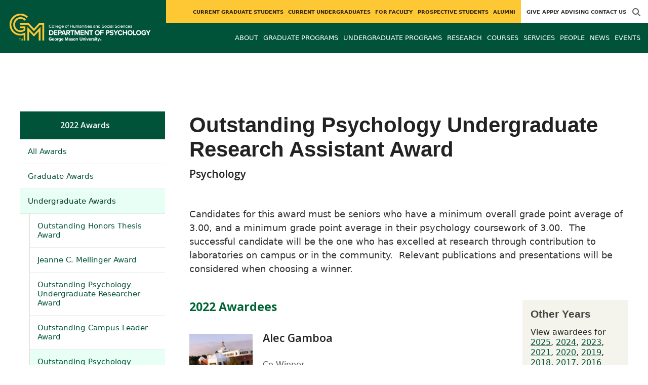

--- FILE ---
content_type: text/html; charset=utf-8
request_url: https://psychology.gmu.edu/awards/440?year=2022
body_size: 9459
content:
<!DOCTYPE HTML>
<html lang="en">
<head>

  <!--[if lt IE 10]>
  <script src="/assets/html5shiv-printshiv-1d0fe84e9c400d25226fbb100dfc491729804bad9d227815791397a772a6ccdc.js" asynch="true"></script>
  <![endif]-->
  <meta charset="utf-8" />
  <meta http-equiv="X-UA-Compatible" content="IE=edge">
  <!-- <meta http-equiv="X-UA-Compatible" content="IE=edge,chrome=1"> -->
  <meta name="viewport" content="width=device-width,initial-scale=1" />
  


  <link rel="apple-touch-icon" sizes="180x180" href="/apple-touch-icon.png">
  <link rel="icon" type="image/png" sizes="32x32" href="/favicon-32x32.png">
  <link rel="icon" type="image/png" sizes="16x16" href="/favicon-16x16.png">
  <meta name="msapplication-TileColor" content="#da532c">
  <meta name="theme-color" content="#ffffff">


  <!-- *** WEB FONTS *** -->
  <!--[if IE]>
  <link rel='preload' href='https://fonts.googleapis.com/css?family=Istok+Web' rel='stylesheet' as='font'>
  <link rel='preload' href='https://fonts.googleapis.com/css?family=Istok+Web:400italic' rel='stylesheet' as='font'>
  <link rel='preload' href='https://fonts.googleapis.com/css?family=Istok+Web:700' rel='stylesheet' as='font'>
  <link rel='preload' href='https://fonts.googleapis.com/css?family=Istok+Web:700italic' rel='stylesheet' as='font'>
  <![endif]-->

  <link rel="stylesheet" href="/assets/mason2024/application-5f815ddbcc0716290499bb761fe6f7fe8efa809306339fb85d5695ce74b0b19d.css" media="all" />
  <script type="importmap" data-turbo-track="reload">{
  "imports": {
    "application": "/assets/application-4b34addc893d2010defe97321368b6659ffb56145f2829c2b2c4cb0f5eaca21b.js",
    "@hotwired/turbo-rails": "/assets/turbo.min-41b4e28a9fe07bbbf2274d0ba9af26a87ff21f4fdb54a7978df9a6320decb39a.js",
    "@hotwired/stimulus": "/assets/stimulus.min-db071f6abc13bd6dcc6bb5e9ef6cb5b8ac23c9428c059f7e8d602325937dde40.js",
    "@hotwired/stimulus-loading": "/assets/stimulus-loading-9baa52ea3b2eb0f7e14ff9ae46eab356ff4331366fa1dbfe77cc1993bffd48e6.js",
    "bootstrap": "/assets/bootstrap.min-4a21b50fd84e03268f98bedab3c4e191c11e768f52d5eef40e5f824a6564bb19.js",
    "@popperjs/core": "/assets/popper-ad8a553b382f4f6b0a772106f9f399ebcf6cab360d1d8349ee26deeb79b88345.js",
    "admin_application": "/assets/admin_application-aef29384a4a8382c45f792034305dfea7e80546eb0e250a4390bd634185e7b90.js",
    "front_application": "/assets/front_application-0a3ee4b5236c03ebcc2385e290e93e87e17fd1cf486bcb6677b07b9297365fd4.js",
    "clipboard": "/assets/clipboard-12b5490ae96a15145495b9f677e20b8ad098476b49ac1a63582266879a0156e7.js",
    "controllers/application": "/assets/controllers/application-48e8b4d3dfcce7f7f8225f64dfd4717ff1874643325602d9eed09ad17b95cb76.js",
    "controllers/hello_controller": "/assets/controllers/hello_controller-5e545fa92cdc41ea2e6870cfbea018726fae4680ea0a8820832957dbdd46d65f.js",
    "controllers": "/assets/controllers/index-d3bed66b3a37b8fb69ca3314e202b85db13e3b837c8fb5657366f5aadec7c851.js",
    "controllers/search_form_controller": "/assets/controllers/search_form_controller-c1693f6957fe2a29d80628f0d4922eaa4a3043fda6921dc07ca2c1cbd8f0c87a.js",
    "controllers/submit_form_controller": "/assets/controllers/submit_form_controller-c7019c38316d3552c4c3f945bc52decc0b23d701d273cc673dc0c7b7945fe64d.js",
    "controllers/tinymce_controller": "/assets/controllers/tinymce_controller-aaad6dd41a32ba286cfeceb59ca8633f55f4cf7e72d3b43716c80405b33de93b.js"
  }
}</script>
<link rel="modulepreload" href="/assets/application-4b34addc893d2010defe97321368b6659ffb56145f2829c2b2c4cb0f5eaca21b.js">
<link rel="modulepreload" href="/assets/turbo.min-41b4e28a9fe07bbbf2274d0ba9af26a87ff21f4fdb54a7978df9a6320decb39a.js">
<link rel="modulepreload" href="/assets/stimulus.min-db071f6abc13bd6dcc6bb5e9ef6cb5b8ac23c9428c059f7e8d602325937dde40.js">
<link rel="modulepreload" href="/assets/stimulus-loading-9baa52ea3b2eb0f7e14ff9ae46eab356ff4331366fa1dbfe77cc1993bffd48e6.js">
<link rel="modulepreload" href="/assets/bootstrap.min-4a21b50fd84e03268f98bedab3c4e191c11e768f52d5eef40e5f824a6564bb19.js">
<link rel="modulepreload" href="/assets/popper-ad8a553b382f4f6b0a772106f9f399ebcf6cab360d1d8349ee26deeb79b88345.js">
<script src="/assets/es-module-shims.min-f39ec8b2348eca992283040893961fcedcce46c585c1c0071b7ee0f32dd56922.js" async="async" data-turbo-track="reload"></script>
<script type="module">import "application"</script>
  <script type="module">import "front_application"</script>

  <link rel="stylesheet" href="https://cdnjs.cloudflare.com/ajax/libs/OwlCarousel2/2.3.4/assets/owl.carousel.css" integrity="sha512-UTNP5BXLIptsaj5WdKFrkFov94lDx+eBvbKyoe1YAfjeRPC+gT5kyZ10kOHCfNZqEui1sxmqvodNUx3KbuYI/A==" crossorigin="anonymous" referrerpolicy="no-referrer" />

  <script defer src="https://cdnjs.cloudflare.com/ajax/libs/OwlCarousel2/2.3.4/owl.carousel.min.js" integrity="sha512-bPs7Ae6pVvhOSiIcyUClR7/q2OAsRiovw4vAkX+zJbw3ShAeeqezq50RIIcIURq7Oa20rW2n2q+fyXBNcU9lrw==" crossorigin="anonymous" referrerpolicy="no-referrer"></script>

    <!--Make sure this links to analytics-->
        <!-- Google Tag Manager GA4 -->
        <script>(function(w,d,s,l,i){w[l]=w[l]||[];w[l].push({'gtm.start':
                  new Date().getTime(),event:'gtm.js'});var f=d.getElementsByTagName(s)[0],
          j=d.createElement(s),dl=l!='dataLayer'?'&l='+l:'';j.async=true;j.src=
          'https://www.googletagmanager.com/gtm.js?id='+i+dl;f.parentNode.insertBefore(j,f);
        })(window,document,'script','dataLayer','GTM-WXRLM3Q');</script>
        <!-- End Google Tag Manager -->

  <title>Psychology | Outstanding Psychology Undergraduate...</title>
    <link href="https://psychology.gmu.edu/awards/440?year=2022" rel="canonical" />
  <link rel="alternate" type="application/atom+xml" title="ATOM" href="/feed" />
  <meta property="fb:app_id" content="308196929201214" />
<meta property="fb:admins" content="545039898" />

<meta property="og:site_name" content="Psychology" />
<meta property="og:url" content="https://psychology.gmu.edu/awards/440?year=2022" />
<meta property="og:type" content="article" />

<meta property="og:image" content="https://chss.gmu.edu/assets/plaza-statue-512x512-7ea5e31007262e764dec0cb5e6d9a1f04a165ad05aed2b33bd7db4e8ecacd807.png" />



  <meta name="apple-mobile-web-app-capable" content="yes">
</head>

<body id="psychology">
        <!-- Google Tag Manager GA4 (noscript) -->
      <noscript><iframe src="https://www.googletagmanager.com/ns.html?id=GTM-WXRLM3Q"
                        height="0" width="0" style="display:none;visibility:hidden"></iframe></noscript>
      <!-- End Google Tag Manager (noscript) -->

  <div id="cookies-eu-banner" style="display: none;">
  <div id="cookies-eu-text">We use cookies and similar technologies to improve your website experience and help us understand how you use our website. By continuing to use this website, you consent to the usage of cookies. Learn more about our <a href="https://www.gmu.edu/about-mason/internet-privacy" target="_blank" title="George Mason University Privacy Statement" class="cookies-eu-link">Privacy Statement</a> and <a href="https://www.gmu.edu/cookie-policy" target="_blank" title="George Mason University Cookie Policy" class="cookies-eu-link">Cookie Policy</a>.</div>
  <div id="cookies-eu-link-group">
    <button id="cookies-eu-accept">Agree</button>
    <button id="cookies-eu-reject">Decline Non-Essential Cookies</button>
  </div>
</div>
  

<header id="header-section">
  <nav class="home-nav">
    <div class="container-fluid">

      <div class="row style-group2">
        <div class="col-md-12 absu-nav-cont">
             <a class="navbar-brand" href="/" aria-label="Visit Psychology homepage">
               <span class="logo-back">
                 <img alt="Psychology Logo" class="brandlogo" src="/assets/logos/psychology-tagline-2cc4afdd0b818656f7338081ae82cc99d199e1e0f37eac71230ba9d59ffd5d38.png" />
               </span>
             </a>
          <div id="myNav2" class="overlay2">
            <a class="closebtn2" onclick="closeNav2()" aria-label="close search">&times;</a>
            <div class="overlay-content2">
              <form method="get" action="/searches" role="search">
                <input class="mainsearch" type="text" placeholder="Search" name="searchFor" title="Enter search terms">
              </form>
            </div>
          </div>





        <style>
            @media (min-width: 1200px) and (max-width: 1400px) {
                .style-group2 .absu-nav-cont .navbar-brand .logo-back {
                    width: 20.5em;
                }
                .style-group2 .absu-nav-cont .navbar-brand .logo-back img {
                    width: 300px;
                    margin-left: 0.5em;
                    top: 16px;
                }
            }
        </style>







        <div class="mobile-comp-container">
          <span class="hbuttonout2" onclick="openNav2()" aria-controls="myNav2"><i class="fa-solid fa-magnifying-glass hbuttons2"></i></span>
          <button id="mobile-burger" class="navbar-toggler" type="button" data-bs-toggle="" data-bs-target="#navbarSupportedContent" aria-controls="navbarSupportedContent" aria-expanded="false" aria-label="Toggle navigation three">
              <i class="fa-solid fa-bars"></i>
          </button>
        </div>
        </div>
          <div class="col-md-12 navbars-tog second-nav" aria-labelledby="audience Site Navigation">
        <ul class="utility-nav-sites">
          <li class="nav-item"><a class="donate nav-link" href="https://securemason.gmu.edu/s/1564/GID2/16/19-giving.aspx?sid=1564&amp;gid=2&amp;pgid=651&amp;cid=1709&amp;bledit=1&amp;sort=1&amp;dids=114.462.463.177.170&amp;appealcode=ISS16">Give</a></li>
          <li class="nav-item"><a class="nav-link" href="/prospective">Apply</a></li>
          <li class="nav-item"><a class="nav-link" href="http://psychology.gmu.edu/schedule-an-advising-appointment">Advising</a></li>
          <li class="nav-item"><a class="nav-link" href="/contact">Contact Us</a></li>
          
          
            <li class="nav-item search-item2">
              <a class="hbuttonout nav-link" onclick="openNav2()"><i class="fa-solid fa-magnifying-glass hbuttons"></i></a>
            </li>
        </ul>
    <ul class="nav-list-ul">
      <li title="Current Graduate Students" class="nav-item dropdown">
        <a class="nav-link dropdown-toggle" href="/graduate" role="button" aria-expanded="false">
          Current Graduate Students
        </a>
        </li>
      <li title="Current Undergraduates" class="nav-item dropdown">
        <a class="nav-link dropdown-toggle" href="/undergraduate" role="button" aria-expanded="false">
          Current Undergraduates
        </a>
        </li>
      <li title="For Faculty" class="nav-item dropdown">
        <a class="nav-link dropdown-toggle" href="/current-faculty" role="button" aria-expanded="false">
          For Faculty
        </a>
        </li>
      <li title="Prospective Students" class="nav-item dropdown">
        <a class="nav-link dropdown-toggle" href="/prospective" role="button" aria-expanded="false">
          Prospective Students
        </a>
        </li>
      <li title="Alumni" class="nav-item dropdown">
        <a class="nav-link dropdown-toggle" href="/alumni" role="button" aria-expanded="false">
          Alumni
        </a>
        </li>
    </ul>
  </div>

  <ul class="mobile_second-nav" aria-labelledby="audience ">
    <li title="Current Graduate Students" class="mobile_menu_list_item">
        <a href="/graduate" class="mobile_menu_list_link">Current Graduate Students</a>
    </li>
    <li title="Current Undergraduates" class="mobile_menu_list_item">
        <a href="/undergraduate" class="mobile_menu_list_link">Current Undergraduates</a>
    </li>
    <li title="For Faculty" class="mobile_menu_list_item">
        <a href="/current-faculty" class="mobile_menu_list_link">For Faculty</a>
    </li>
    <li title="Prospective Students" class="mobile_menu_list_item">
        <a href="/prospective" class="mobile_menu_list_link">Prospective Students</a>
    </li>
    <li title="Alumni" class="mobile_menu_list_item">
        <a href="/alumni" class="mobile_menu_list_link">Alumni</a>
    </li>
  </ul>

      

          <div class="col-md-12 navbars-tog first-nav" aria-labelledby="main Site Navigation">
    <ul class="nav-list-ul">
      <li title="About" class="nav-item dropdown">
        <a class="nav-link dropdown-toggle" href="https://psychology.gmu.edu/about" role="button" aria-expanded="false">
          About
        </a>
          <ul class="dropdown-menu dropdown-menu-end">
                  <li>
                    <a class="dropdown-item" href="https://psychology.gmu.edu/about/graduate-training-and-research">
                      Graduate Training and Research
                    </a>
                  </li>
                  <li>
                    <a class="dropdown-item" href="https://psychology.gmu.edu/about/undergraduate-training-and-research">
                      Undergraduate Training and Research
                    </a>
                  </li>
                  <li>
                    <a class="dropdown-item" href="https://psychology.gmu.edu/about/research">
                      Research of Consequence
                    </a>
                  </li>
          </ul>
        </li>
      <li title="Graduate Programs" class="nav-item dropdown">
        <a class="nav-link dropdown-toggle" href="https://psychology.gmu.edu/graduate-programs" role="button" aria-expanded="false">
          Graduate Programs
        </a>
          <ul class="dropdown-menu dropdown-menu-end">
                  <li>
                    <a class="dropdown-item" href="/programs/la-phd-psyc">
                      PhD in Psychology
                    </a>
                  </li>
                  <li>
                    <a class="dropdown-item" href="http://psychology.gmu.edu/programs/la-ma-psyc">
                      MA in Psychology
                    </a>
                  </li>
                  <li>
                    <a class="dropdown-item" href="https://psychology.gmu.edu/programs/LA-MPS-AIOP">
                      MPS in Applied Industrial/Organizational Psychology
                    </a>
                  </li>
                  <li>
                    <a class="dropdown-item" href="https://psychology.gmu.edu/graduate-programs/graduate-certificates">
                      Graduate Certificates
                    </a>
                  </li>
                  <li>
                    <a class="dropdown-item" href="https://psychology.gmu.edu/graduate-programs/adp">
                      Applied Developmental Psychology
                    </a>
                  </li>
                  <li>
                    <a class="dropdown-item" href="https://psychology.gmu.edu/graduate-programs/clinical">
                      Clinical Psychology
                    </a>
                  </li>
                  <li>
                    <a class="dropdown-item" href="https://psychology.gmu.edu/graduate-programs/cbn">
                      Cognitive and Behavioral Neuroscience
                    </a>
                  </li>
                  <li>
                    <a class="dropdown-item" href="https://psychology.gmu.edu/graduate-programs/hfac">
                      Human Factors and Applied Cognition
                    </a>
                  </li>
                  <li>
                    <a class="dropdown-item" href="https://psychology.gmu.edu/graduate-programs/io">
                      Industrial-Organizational Psychology
                    </a>
                  </li>
                  <li>
                    <a class="dropdown-item" href="http://psychology.gmu.edu/prospective/faqs-for-graduate-students">
                      FAQs for Prospective Graduate Students
                    </a>
                  </li>
                  <li>
                    <a class="dropdown-item" href="https://psychology.gmu.edu/graduate-programs/graduate-opportunities-in-psychology">
                      Graduate Opportunities in Psychology
                    </a>
                  </li>
          </ul>
        </li>
      <li title="Undergraduate Programs" class="nav-item dropdown">
        <a class="nav-link dropdown-toggle" href="https://psychology.gmu.edu/undergraduate-programs" role="button" aria-expanded="false">
          Undergraduate Programs
        </a>
          <ul class="dropdown-menu dropdown-menu-end">
                  <li>
                    <a class="dropdown-item" href="http://psychology.gmu.edu/programs/la-ma-acel-psyc">
                      Accelerated MA in Psychology
                    </a>
                  </li>
                  <li>
                    <a class="dropdown-item" href="https://psychology.gmu.edu/undergraduate-programs/majors">
                      Majors in Psychology
                    </a>
                  </li>
                  <li>
                    <a class="dropdown-item" href="https://psychology.gmu.edu/undergraduate-programs/online-degree-completion">
                      Mason Online Psychology (BS/BA)
                    </a>
                  </li>
                  <li>
                    <a class="dropdown-item" href="https://psychology.gmu.edu/undergraduate-programs/minors">
                      Minors in Psychology
                    </a>
                  </li>
                  <li>
                    <a class="dropdown-item" href="http://psychology.gmu.edu/undergraduate/honors/honors-major">
                      Honors in Psychology
                    </a>
                  </li>
                  <li>
                    <a class="dropdown-item" href="https://advancesuccess.gmu.edu/">
                      NOVA ADVANCE Partnership
                    </a>
                  </li>
          </ul>
        </li>
      <li title="Research" class="nav-item dropdown">
        <a class="nav-link dropdown-toggle" href="https://psychology.gmu.edu/research" role="button" aria-expanded="false">
          Research
        </a>
          <ul class="dropdown-menu dropdown-menu-end">
                  <li>
                    <a class="dropdown-item" href="https://psychology.gmu.edu/research/clinical-research-labs">
                      Clinical Research Labs
                    </a>
                  </li>
                  <li>
                    <a class="dropdown-item" href="https://psychology.gmu.edu/research/cognitive-and-behavioral-neuroscience-research-groups">
                      Cognitive and Behavioral Neuroscience Research Groups
                    </a>
                  </li>
                  <li>
                    <a class="dropdown-item" href="https://humanfactors.gmu.edu/research">
                      Human Factors and Applied Cogniton Research Labs
                    </a>
                  </li>
                  <li>
                    <a class="dropdown-item" href="https://io.gmu.edu/research/overview">
                      Industrial Organizational Psychology Research Groups
                    </a>
                  </li>
                  <li>
                    <a class="dropdown-item" href="https://psychology.gmu.edu/research/opportunities-for-research-participants-sona-systems">
                      Opportunities for Research Participants (Sona Systems)
                    </a>
                  </li>
                  <li>
                    <a class="dropdown-item" href="https://psychology.gmu.edu/research/undergraduate-research">
                      Undergraduate Research Opportunities
                    </a>
                  </li>
          </ul>
        </li>
      <li title="Courses" class="nav-item dropdown">
        <a class="nav-link dropdown-toggle" href="https://psychology.gmu.edu/course_sections" role="button" aria-expanded="false">
          Courses
        </a>
        </li>
      <li title="Services" class="nav-item dropdown">
        <a class="nav-link dropdown-toggle" href="https://psychology.gmu.edu/services" role="button" aria-expanded="false">
          Services
        </a>
        </li>
      <li title="People" class="nav-item dropdown">
        <a class="nav-link dropdown-toggle" href="/people" role="button" aria-expanded="false">
          People
        </a>
        </li>
      <li title="News" class="nav-item dropdown">
        <a class="nav-link dropdown-toggle" href="https://psychology.gmu.edu/articles" role="button" aria-expanded="false">
          News
        </a>
          <ul class="dropdown-menu dropdown-menu-end">
              <li><a class="dropdown-item" aria-label="Accolades Article Listing" href="/articles/category/accolades">Accolades</a></li>
              <li><a class="dropdown-item" aria-label="Alumni News Article Listing" href="/articles/category/alumni-news">Alumni News</a></li>
              <li><a class="dropdown-item" aria-label="Headlines Article Listing" href="/articles/category/headlines">Headlines</a></li>
              <li><a class="dropdown-item" aria-label="In The Media Article Listing" href="/articles/category/in-the-media">In The Media</a></li>
          </ul>
        </li>
      <li title="Events" class="nav-item dropdown">
        <a class="nav-link dropdown-toggle" href="https://psychology.gmu.edu/events" role="button" aria-expanded="false">
          Events
        </a>
          <ul class="dropdown-menu dropdown-menu-end">
            <li>
              <a class="dropdown-item" href="/events">All Upcoming</a>
            </li>
              <li><a class="dropdown-item" href="/events/past">Past Events</a></li>
              <li><a class="dropdown-item" href="/events/chss"><span>Events on Other Sites</span></a></li>
          </ul>
        </li>
    </ul>
  </div>

  <ul class="mobile_first-nav" aria-labelledby="main ">
    <li title="About" class="mobile_menu_list_item">
        <div class="link_and_icon_cont">
          <a href="https://psychology.gmu.edu/about" class="mobile_menu_list_link" style="display:block">About</a>
          <i class="fa-solid fa-plus rotate"></i>
        </div>
        <ul class="mobile_submenu_list_cont">
              <li class="mobile_submenu_list_item">
                <a href="https://psychology.gmu.edu/about/graduate-training-and-research" class="mobile_submenu_list_link">Graduate Training and Research</a>
              </li>
              <li class="mobile_submenu_list_item">
                <a href="https://psychology.gmu.edu/about/undergraduate-training-and-research" class="mobile_submenu_list_link">Undergraduate Training and Research</a>
              </li>
              <li class="mobile_submenu_list_item">
                <a href="https://psychology.gmu.edu/about/research" class="mobile_submenu_list_link">Research of Consequence</a>
              </li>
        </ul>
    </li>
    <li title="Graduate Programs" class="mobile_menu_list_item">
        <div class="link_and_icon_cont">
          <a href="https://psychology.gmu.edu/graduate-programs" class="mobile_menu_list_link" style="display:block">Graduate Programs</a>
          <i class="fa-solid fa-plus rotate"></i>
        </div>
        <ul class="mobile_submenu_list_cont">
              <li class="mobile_submenu_list_item">
                <a href="/programs/la-phd-psyc" class="mobile_submenu_list_link">PhD in Psychology</a>
              </li>
              <li class="mobile_submenu_list_item">
                <a href="http://psychology.gmu.edu/programs/la-ma-psyc" class="mobile_submenu_list_link">MA in Psychology</a>
              </li>
              <li class="mobile_submenu_list_item">
                <a href="https://psychology.gmu.edu/programs/LA-MPS-AIOP" class="mobile_submenu_list_link">MPS in Applied Industrial/Organizational Psychology</a>
              </li>
              <li class="mobile_submenu_list_item">
                <a href="https://psychology.gmu.edu/graduate-programs/graduate-certificates" class="mobile_submenu_list_link">Graduate Certificates</a>
              </li>
              <li class="mobile_submenu_list_item">
                <a href="https://psychology.gmu.edu/graduate-programs/adp" class="mobile_submenu_list_link">Applied Developmental Psychology</a>
              </li>
              <li class="mobile_submenu_list_item">
                <a href="https://psychology.gmu.edu/graduate-programs/clinical" class="mobile_submenu_list_link">Clinical Psychology</a>
              </li>
              <li class="mobile_submenu_list_item">
                <a href="https://psychology.gmu.edu/graduate-programs/cbn" class="mobile_submenu_list_link">Cognitive and Behavioral Neuroscience</a>
              </li>
              <li class="mobile_submenu_list_item">
                <a href="https://psychology.gmu.edu/graduate-programs/hfac" class="mobile_submenu_list_link">Human Factors and Applied Cognition</a>
              </li>
              <li class="mobile_submenu_list_item">
                <a href="https://psychology.gmu.edu/graduate-programs/io" class="mobile_submenu_list_link">Industrial-Organizational Psychology</a>
              </li>
              <li class="mobile_submenu_list_item">
                <a href="http://psychology.gmu.edu/prospective/faqs-for-graduate-students" class="mobile_submenu_list_link">FAQs for Prospective Graduate Students</a>
              </li>
              <li class="mobile_submenu_list_item">
                <a href="https://psychology.gmu.edu/graduate-programs/graduate-opportunities-in-psychology" class="mobile_submenu_list_link">Graduate Opportunities in Psychology</a>
              </li>
        </ul>
    </li>
    <li title="Undergraduate Programs" class="mobile_menu_list_item">
        <div class="link_and_icon_cont">
          <a href="https://psychology.gmu.edu/undergraduate-programs" class="mobile_menu_list_link" style="display:block">Undergraduate Programs</a>
          <i class="fa-solid fa-plus rotate"></i>
        </div>
        <ul class="mobile_submenu_list_cont">
              <li class="mobile_submenu_list_item">
                <a href="http://psychology.gmu.edu/programs/la-ma-acel-psyc" class="mobile_submenu_list_link">Accelerated MA in Psychology</a>
              </li>
              <li class="mobile_submenu_list_item">
                <a href="https://psychology.gmu.edu/undergraduate-programs/majors" class="mobile_submenu_list_link">Majors in Psychology</a>
              </li>
              <li class="mobile_submenu_list_item">
                <a href="https://psychology.gmu.edu/undergraduate-programs/online-degree-completion" class="mobile_submenu_list_link">Mason Online Psychology (BS/BA)</a>
              </li>
              <li class="mobile_submenu_list_item">
                <a href="https://psychology.gmu.edu/undergraduate-programs/minors" class="mobile_submenu_list_link">Minors in Psychology</a>
              </li>
              <li class="mobile_submenu_list_item">
                <a href="http://psychology.gmu.edu/undergraduate/honors/honors-major" class="mobile_submenu_list_link">Honors in Psychology</a>
              </li>
              <li class="mobile_submenu_list_item">
                <a href="https://advancesuccess.gmu.edu/" class="mobile_submenu_list_link">NOVA ADVANCE Partnership</a>
              </li>
        </ul>
    </li>
    <li title="Research" class="mobile_menu_list_item">
        <div class="link_and_icon_cont">
          <a href="https://psychology.gmu.edu/research" class="mobile_menu_list_link" style="display:block">Research</a>
          <i class="fa-solid fa-plus rotate"></i>
        </div>
        <ul class="mobile_submenu_list_cont">
              <li class="mobile_submenu_list_item">
                <a href="https://psychology.gmu.edu/research/clinical-research-labs" class="mobile_submenu_list_link">Clinical Research Labs</a>
              </li>
              <li class="mobile_submenu_list_item">
                <a href="https://psychology.gmu.edu/research/cognitive-and-behavioral-neuroscience-research-groups" class="mobile_submenu_list_link">Cognitive and Behavioral Neuroscience Research Groups</a>
              </li>
              <li class="mobile_submenu_list_item">
                <a href="https://humanfactors.gmu.edu/research" class="mobile_submenu_list_link">Human Factors and Applied Cogniton Research Labs</a>
              </li>
              <li class="mobile_submenu_list_item">
                <a href="https://io.gmu.edu/research/overview" class="mobile_submenu_list_link">Industrial Organizational Psychology Research Groups</a>
              </li>
              <li class="mobile_submenu_list_item">
                <a href="https://psychology.gmu.edu/research/opportunities-for-research-participants-sona-systems" class="mobile_submenu_list_link">Opportunities for Research Participants (Sona Systems)</a>
              </li>
              <li class="mobile_submenu_list_item">
                <a href="https://psychology.gmu.edu/research/undergraduate-research" class="mobile_submenu_list_link">Undergraduate Research Opportunities</a>
              </li>
        </ul>
    </li>
    <li title="Courses" class="mobile_menu_list_item">
        <a href="https://psychology.gmu.edu/course_sections" class="mobile_menu_list_link">Courses</a>
    </li>
    <li title="Services" class="mobile_menu_list_item">
        <a href="https://psychology.gmu.edu/services" class="mobile_menu_list_link">Services</a>
    </li>
    <li title="People" class="mobile_menu_list_item">
        <a href="/people" class="mobile_menu_list_link">People</a>
    </li>
    <li title="News" class="mobile_menu_list_item">
        <a href="https://psychology.gmu.edu/articles" class="mobile_menu_list_link">News</a>
    </li>
    <li title="Events" class="mobile_menu_list_item">
        <a href="https://psychology.gmu.edu/events" class="mobile_menu_list_link">Events</a>
    </li>
  </ul>

      

        <div class="col-md-12 navbars-tog third-nav">


        </div>
      </div>
    </div>
  </nav>
</header>
  <div id="mySidenav" class="sidenav">
    <button class="close-btn closebtn" id="closeBtn">&times;</button>
    <div class="mobile_menu_list">
        <div class="col-md-12 navbars-tog first-nav" aria-labelledby="main Site Navigation">
    <ul class="nav-list-ul">
      <li title="About" class="nav-item dropdown">
        <a class="nav-link dropdown-toggle" href="https://psychology.gmu.edu/about" role="button" aria-expanded="false">
          About
        </a>
          <ul class="dropdown-menu dropdown-menu-end">
                  <li>
                    <a class="dropdown-item" href="https://psychology.gmu.edu/about/graduate-training-and-research">
                      Graduate Training and Research
                    </a>
                  </li>
                  <li>
                    <a class="dropdown-item" href="https://psychology.gmu.edu/about/undergraduate-training-and-research">
                      Undergraduate Training and Research
                    </a>
                  </li>
                  <li>
                    <a class="dropdown-item" href="https://psychology.gmu.edu/about/research">
                      Research of Consequence
                    </a>
                  </li>
          </ul>
        </li>
      <li title="Graduate Programs" class="nav-item dropdown">
        <a class="nav-link dropdown-toggle" href="https://psychology.gmu.edu/graduate-programs" role="button" aria-expanded="false">
          Graduate Programs
        </a>
          <ul class="dropdown-menu dropdown-menu-end">
                  <li>
                    <a class="dropdown-item" href="/programs/la-phd-psyc">
                      PhD in Psychology
                    </a>
                  </li>
                  <li>
                    <a class="dropdown-item" href="http://psychology.gmu.edu/programs/la-ma-psyc">
                      MA in Psychology
                    </a>
                  </li>
                  <li>
                    <a class="dropdown-item" href="https://psychology.gmu.edu/programs/LA-MPS-AIOP">
                      MPS in Applied Industrial/Organizational Psychology
                    </a>
                  </li>
                  <li>
                    <a class="dropdown-item" href="https://psychology.gmu.edu/graduate-programs/graduate-certificates">
                      Graduate Certificates
                    </a>
                  </li>
                  <li>
                    <a class="dropdown-item" href="https://psychology.gmu.edu/graduate-programs/adp">
                      Applied Developmental Psychology
                    </a>
                  </li>
                  <li>
                    <a class="dropdown-item" href="https://psychology.gmu.edu/graduate-programs/clinical">
                      Clinical Psychology
                    </a>
                  </li>
                  <li>
                    <a class="dropdown-item" href="https://psychology.gmu.edu/graduate-programs/cbn">
                      Cognitive and Behavioral Neuroscience
                    </a>
                  </li>
                  <li>
                    <a class="dropdown-item" href="https://psychology.gmu.edu/graduate-programs/hfac">
                      Human Factors and Applied Cognition
                    </a>
                  </li>
                  <li>
                    <a class="dropdown-item" href="https://psychology.gmu.edu/graduate-programs/io">
                      Industrial-Organizational Psychology
                    </a>
                  </li>
                  <li>
                    <a class="dropdown-item" href="http://psychology.gmu.edu/prospective/faqs-for-graduate-students">
                      FAQs for Prospective Graduate Students
                    </a>
                  </li>
                  <li>
                    <a class="dropdown-item" href="https://psychology.gmu.edu/graduate-programs/graduate-opportunities-in-psychology">
                      Graduate Opportunities in Psychology
                    </a>
                  </li>
          </ul>
        </li>
      <li title="Undergraduate Programs" class="nav-item dropdown">
        <a class="nav-link dropdown-toggle" href="https://psychology.gmu.edu/undergraduate-programs" role="button" aria-expanded="false">
          Undergraduate Programs
        </a>
          <ul class="dropdown-menu dropdown-menu-end">
                  <li>
                    <a class="dropdown-item" href="http://psychology.gmu.edu/programs/la-ma-acel-psyc">
                      Accelerated MA in Psychology
                    </a>
                  </li>
                  <li>
                    <a class="dropdown-item" href="https://psychology.gmu.edu/undergraduate-programs/majors">
                      Majors in Psychology
                    </a>
                  </li>
                  <li>
                    <a class="dropdown-item" href="https://psychology.gmu.edu/undergraduate-programs/online-degree-completion">
                      Mason Online Psychology (BS/BA)
                    </a>
                  </li>
                  <li>
                    <a class="dropdown-item" href="https://psychology.gmu.edu/undergraduate-programs/minors">
                      Minors in Psychology
                    </a>
                  </li>
                  <li>
                    <a class="dropdown-item" href="http://psychology.gmu.edu/undergraduate/honors/honors-major">
                      Honors in Psychology
                    </a>
                  </li>
                  <li>
                    <a class="dropdown-item" href="https://advancesuccess.gmu.edu/">
                      NOVA ADVANCE Partnership
                    </a>
                  </li>
          </ul>
        </li>
      <li title="Research" class="nav-item dropdown">
        <a class="nav-link dropdown-toggle" href="https://psychology.gmu.edu/research" role="button" aria-expanded="false">
          Research
        </a>
          <ul class="dropdown-menu dropdown-menu-end">
                  <li>
                    <a class="dropdown-item" href="https://psychology.gmu.edu/research/clinical-research-labs">
                      Clinical Research Labs
                    </a>
                  </li>
                  <li>
                    <a class="dropdown-item" href="https://psychology.gmu.edu/research/cognitive-and-behavioral-neuroscience-research-groups">
                      Cognitive and Behavioral Neuroscience Research Groups
                    </a>
                  </li>
                  <li>
                    <a class="dropdown-item" href="https://humanfactors.gmu.edu/research">
                      Human Factors and Applied Cogniton Research Labs
                    </a>
                  </li>
                  <li>
                    <a class="dropdown-item" href="https://io.gmu.edu/research/overview">
                      Industrial Organizational Psychology Research Groups
                    </a>
                  </li>
                  <li>
                    <a class="dropdown-item" href="https://psychology.gmu.edu/research/opportunities-for-research-participants-sona-systems">
                      Opportunities for Research Participants (Sona Systems)
                    </a>
                  </li>
                  <li>
                    <a class="dropdown-item" href="https://psychology.gmu.edu/research/undergraduate-research">
                      Undergraduate Research Opportunities
                    </a>
                  </li>
          </ul>
        </li>
      <li title="Courses" class="nav-item dropdown">
        <a class="nav-link dropdown-toggle" href="https://psychology.gmu.edu/course_sections" role="button" aria-expanded="false">
          Courses
        </a>
        </li>
      <li title="Services" class="nav-item dropdown">
        <a class="nav-link dropdown-toggle" href="https://psychology.gmu.edu/services" role="button" aria-expanded="false">
          Services
        </a>
        </li>
      <li title="People" class="nav-item dropdown">
        <a class="nav-link dropdown-toggle" href="/people" role="button" aria-expanded="false">
          People
        </a>
        </li>
      <li title="News" class="nav-item dropdown">
        <a class="nav-link dropdown-toggle" href="https://psychology.gmu.edu/articles" role="button" aria-expanded="false">
          News
        </a>
          <ul class="dropdown-menu dropdown-menu-end">
              <li><a class="dropdown-item" aria-label="Accolades Article Listing" href="/articles/category/accolades">Accolades</a></li>
              <li><a class="dropdown-item" aria-label="Alumni News Article Listing" href="/articles/category/alumni-news">Alumni News</a></li>
              <li><a class="dropdown-item" aria-label="Headlines Article Listing" href="/articles/category/headlines">Headlines</a></li>
              <li><a class="dropdown-item" aria-label="In The Media Article Listing" href="/articles/category/in-the-media">In The Media</a></li>
          </ul>
        </li>
      <li title="Events" class="nav-item dropdown">
        <a class="nav-link dropdown-toggle" href="https://psychology.gmu.edu/events" role="button" aria-expanded="false">
          Events
        </a>
          <ul class="dropdown-menu dropdown-menu-end">
            <li>
              <a class="dropdown-item" href="/events">All Upcoming</a>
            </li>
              <li><a class="dropdown-item" href="/events/past">Past Events</a></li>
              <li><a class="dropdown-item" href="/events/chss"><span>Events on Other Sites</span></a></li>
          </ul>
        </li>
    </ul>
  </div>

  <ul class="mobile_first-nav" aria-labelledby="main ">
    <li title="About" class="mobile_menu_list_item">
        <div class="link_and_icon_cont">
          <a href="https://psychology.gmu.edu/about" class="mobile_menu_list_link" style="display:block">About</a>
          <i class="fa-solid fa-plus rotate"></i>
        </div>
        <ul class="mobile_submenu_list_cont">
              <li class="mobile_submenu_list_item">
                <a href="https://psychology.gmu.edu/about/graduate-training-and-research" class="mobile_submenu_list_link">Graduate Training and Research</a>
              </li>
              <li class="mobile_submenu_list_item">
                <a href="https://psychology.gmu.edu/about/undergraduate-training-and-research" class="mobile_submenu_list_link">Undergraduate Training and Research</a>
              </li>
              <li class="mobile_submenu_list_item">
                <a href="https://psychology.gmu.edu/about/research" class="mobile_submenu_list_link">Research of Consequence</a>
              </li>
        </ul>
    </li>
    <li title="Graduate Programs" class="mobile_menu_list_item">
        <div class="link_and_icon_cont">
          <a href="https://psychology.gmu.edu/graduate-programs" class="mobile_menu_list_link" style="display:block">Graduate Programs</a>
          <i class="fa-solid fa-plus rotate"></i>
        </div>
        <ul class="mobile_submenu_list_cont">
              <li class="mobile_submenu_list_item">
                <a href="/programs/la-phd-psyc" class="mobile_submenu_list_link">PhD in Psychology</a>
              </li>
              <li class="mobile_submenu_list_item">
                <a href="http://psychology.gmu.edu/programs/la-ma-psyc" class="mobile_submenu_list_link">MA in Psychology</a>
              </li>
              <li class="mobile_submenu_list_item">
                <a href="https://psychology.gmu.edu/programs/LA-MPS-AIOP" class="mobile_submenu_list_link">MPS in Applied Industrial/Organizational Psychology</a>
              </li>
              <li class="mobile_submenu_list_item">
                <a href="https://psychology.gmu.edu/graduate-programs/graduate-certificates" class="mobile_submenu_list_link">Graduate Certificates</a>
              </li>
              <li class="mobile_submenu_list_item">
                <a href="https://psychology.gmu.edu/graduate-programs/adp" class="mobile_submenu_list_link">Applied Developmental Psychology</a>
              </li>
              <li class="mobile_submenu_list_item">
                <a href="https://psychology.gmu.edu/graduate-programs/clinical" class="mobile_submenu_list_link">Clinical Psychology</a>
              </li>
              <li class="mobile_submenu_list_item">
                <a href="https://psychology.gmu.edu/graduate-programs/cbn" class="mobile_submenu_list_link">Cognitive and Behavioral Neuroscience</a>
              </li>
              <li class="mobile_submenu_list_item">
                <a href="https://psychology.gmu.edu/graduate-programs/hfac" class="mobile_submenu_list_link">Human Factors and Applied Cognition</a>
              </li>
              <li class="mobile_submenu_list_item">
                <a href="https://psychology.gmu.edu/graduate-programs/io" class="mobile_submenu_list_link">Industrial-Organizational Psychology</a>
              </li>
              <li class="mobile_submenu_list_item">
                <a href="http://psychology.gmu.edu/prospective/faqs-for-graduate-students" class="mobile_submenu_list_link">FAQs for Prospective Graduate Students</a>
              </li>
              <li class="mobile_submenu_list_item">
                <a href="https://psychology.gmu.edu/graduate-programs/graduate-opportunities-in-psychology" class="mobile_submenu_list_link">Graduate Opportunities in Psychology</a>
              </li>
        </ul>
    </li>
    <li title="Undergraduate Programs" class="mobile_menu_list_item">
        <div class="link_and_icon_cont">
          <a href="https://psychology.gmu.edu/undergraduate-programs" class="mobile_menu_list_link" style="display:block">Undergraduate Programs</a>
          <i class="fa-solid fa-plus rotate"></i>
        </div>
        <ul class="mobile_submenu_list_cont">
              <li class="mobile_submenu_list_item">
                <a href="http://psychology.gmu.edu/programs/la-ma-acel-psyc" class="mobile_submenu_list_link">Accelerated MA in Psychology</a>
              </li>
              <li class="mobile_submenu_list_item">
                <a href="https://psychology.gmu.edu/undergraduate-programs/majors" class="mobile_submenu_list_link">Majors in Psychology</a>
              </li>
              <li class="mobile_submenu_list_item">
                <a href="https://psychology.gmu.edu/undergraduate-programs/online-degree-completion" class="mobile_submenu_list_link">Mason Online Psychology (BS/BA)</a>
              </li>
              <li class="mobile_submenu_list_item">
                <a href="https://psychology.gmu.edu/undergraduate-programs/minors" class="mobile_submenu_list_link">Minors in Psychology</a>
              </li>
              <li class="mobile_submenu_list_item">
                <a href="http://psychology.gmu.edu/undergraduate/honors/honors-major" class="mobile_submenu_list_link">Honors in Psychology</a>
              </li>
              <li class="mobile_submenu_list_item">
                <a href="https://advancesuccess.gmu.edu/" class="mobile_submenu_list_link">NOVA ADVANCE Partnership</a>
              </li>
        </ul>
    </li>
    <li title="Research" class="mobile_menu_list_item">
        <div class="link_and_icon_cont">
          <a href="https://psychology.gmu.edu/research" class="mobile_menu_list_link" style="display:block">Research</a>
          <i class="fa-solid fa-plus rotate"></i>
        </div>
        <ul class="mobile_submenu_list_cont">
              <li class="mobile_submenu_list_item">
                <a href="https://psychology.gmu.edu/research/clinical-research-labs" class="mobile_submenu_list_link">Clinical Research Labs</a>
              </li>
              <li class="mobile_submenu_list_item">
                <a href="https://psychology.gmu.edu/research/cognitive-and-behavioral-neuroscience-research-groups" class="mobile_submenu_list_link">Cognitive and Behavioral Neuroscience Research Groups</a>
              </li>
              <li class="mobile_submenu_list_item">
                <a href="https://humanfactors.gmu.edu/research" class="mobile_submenu_list_link">Human Factors and Applied Cogniton Research Labs</a>
              </li>
              <li class="mobile_submenu_list_item">
                <a href="https://io.gmu.edu/research/overview" class="mobile_submenu_list_link">Industrial Organizational Psychology Research Groups</a>
              </li>
              <li class="mobile_submenu_list_item">
                <a href="https://psychology.gmu.edu/research/opportunities-for-research-participants-sona-systems" class="mobile_submenu_list_link">Opportunities for Research Participants (Sona Systems)</a>
              </li>
              <li class="mobile_submenu_list_item">
                <a href="https://psychology.gmu.edu/research/undergraduate-research" class="mobile_submenu_list_link">Undergraduate Research Opportunities</a>
              </li>
        </ul>
    </li>
    <li title="Courses" class="mobile_menu_list_item">
        <a href="https://psychology.gmu.edu/course_sections" class="mobile_menu_list_link">Courses</a>
    </li>
    <li title="Services" class="mobile_menu_list_item">
        <a href="https://psychology.gmu.edu/services" class="mobile_menu_list_link">Services</a>
    </li>
    <li title="People" class="mobile_menu_list_item">
        <a href="/people" class="mobile_menu_list_link">People</a>
    </li>
    <li title="News" class="mobile_menu_list_item">
        <a href="https://psychology.gmu.edu/articles" class="mobile_menu_list_link">News</a>
    </li>
    <li title="Events" class="mobile_menu_list_item">
        <a href="https://psychology.gmu.edu/events" class="mobile_menu_list_link">Events</a>
    </li>
  </ul>

      

        <div class="col-md-12 navbars-tog second-nav" aria-labelledby="audience Site Navigation">
        <ul class="utility-nav-sites">
          <li class="nav-item"><a class="donate nav-link" href="https://securemason.gmu.edu/s/1564/GID2/16/19-giving.aspx?sid=1564&amp;gid=2&amp;pgid=651&amp;cid=1709&amp;bledit=1&amp;sort=1&amp;dids=114.462.463.177.170&amp;appealcode=ISS16">Give</a></li>
          <li class="nav-item"><a class="nav-link" href="/prospective">Apply</a></li>
          <li class="nav-item"><a class="nav-link" href="http://psychology.gmu.edu/schedule-an-advising-appointment">Advising</a></li>
          <li class="nav-item"><a class="nav-link" href="/contact">Contact Us</a></li>
          
          
            <li class="nav-item search-item2">
              <a class="hbuttonout nav-link" onclick="openNav2()"><i class="fa-solid fa-magnifying-glass hbuttons"></i></a>
            </li>
        </ul>
    <ul class="nav-list-ul">
      <li title="Current Graduate Students" class="nav-item dropdown">
        <a class="nav-link dropdown-toggle" href="/graduate" role="button" aria-expanded="false">
          Current Graduate Students
        </a>
        </li>
      <li title="Current Undergraduates" class="nav-item dropdown">
        <a class="nav-link dropdown-toggle" href="/undergraduate" role="button" aria-expanded="false">
          Current Undergraduates
        </a>
        </li>
      <li title="For Faculty" class="nav-item dropdown">
        <a class="nav-link dropdown-toggle" href="/current-faculty" role="button" aria-expanded="false">
          For Faculty
        </a>
        </li>
      <li title="Prospective Students" class="nav-item dropdown">
        <a class="nav-link dropdown-toggle" href="/prospective" role="button" aria-expanded="false">
          Prospective Students
        </a>
        </li>
      <li title="Alumni" class="nav-item dropdown">
        <a class="nav-link dropdown-toggle" href="/alumni" role="button" aria-expanded="false">
          Alumni
        </a>
        </li>
    </ul>
  </div>

  <ul class="mobile_second-nav" aria-labelledby="audience ">
    <li title="Current Graduate Students" class="mobile_menu_list_item">
        <a href="/graduate" class="mobile_menu_list_link">Current Graduate Students</a>
    </li>
    <li title="Current Undergraduates" class="mobile_menu_list_item">
        <a href="/undergraduate" class="mobile_menu_list_link">Current Undergraduates</a>
    </li>
    <li title="For Faculty" class="mobile_menu_list_item">
        <a href="/current-faculty" class="mobile_menu_list_link">For Faculty</a>
    </li>
    <li title="Prospective Students" class="mobile_menu_list_item">
        <a href="/prospective" class="mobile_menu_list_link">Prospective Students</a>
    </li>
    <li title="Alumni" class="mobile_menu_list_item">
        <a href="/alumni" class="mobile_menu_list_link">Alumni</a>
    </li>
  </ul>

      

      <ul class="mobile_menu_list_utility">
        <li class="nav-item"><a class="donate nav-link" href="https://securemason.gmu.edu/s/1564/GID2/16/19-giving.aspx?sid=1564&amp;gid=2&amp;pgid=651&amp;cid=1709&amp;bledit=1&amp;sort=1&amp;dids=114.462.463.177.170&amp;appealcode=ISS16">Give</a></li>
        <li class="nav-item"><a class="nav-link" href="/prospective">Apply</a></li>
        <li class="nav-item"><a class="nav-link" href="http://psychology.gmu.edu/schedule-an-advising-appointment">Advising</a></li>
        <li class="nav-item"><a class="nav-link" href="/contact">Contact Us</a></li>
        
      </ul>
    </div>
  </div>

      <div class="main-container" id="top-container">
        <div class="wrapper clearfix" role="main">
           
          <section id="mainContent">
	
	<nav id="section-nav">

  <div>
    <a class="tab" href="/awards?year=2022">2022 Awards</a>

    <button class="btn sidenav_button" type="button" data-bs-toggle="collapse" data-bs-target="#sidenav" aria-expanded="false" aria-controls="sidenav" aria-label="toggle-sidenav">
      <i class="fa-solid fa-chevron-down rotate2"></i>
    </button>
  </div>


  <div class="collapse" id="collapse_sidenav">
    <ul id="article-type" class="adaptive-nav">
      <li class="tab">
        <a class="sidebar_link" href="/awards?year=2022"><span>All Awards</span></a>
      </li>
        <li class="tab">
          <a class="sidebar_link" href="/awards?classification=graduate&amp;year=2022"><span>Graduate Awards</span></a>
          <ul class="sub_sidenav_ul">
              <li class="tab">
                <a href="/awards/18?year=2022"><span>Edwin A. Fleishman Award</span></a>
              </li>
              <li class="tab">
                <a href="/awards/116?year=2022"><span>Applied Developmental Psychology Outstanding Doctoral Student</span></a>
              </li>
              <li class="tab">
                <a href="/awards/145?year=2022"><span>Applied Developmental Psychology Outstanding Master's Student</span></a>
              </li>
              <li class="tab">
                <a href="/awards/183?year=2022"><span>Outstanding Graduate Student Instructor</span></a>
              </li>
              <li class="tab">
                <a href="/awards/189?year=2022"><span>Outstanding Graduate Student Teaching Assistant</span></a>
              </li>
              <li class="tab">
                <a href="/awards/506?year=2022"><span>Applied Developmental Psychology Outstanding MA Thesis</span></a>
              </li>
          </ul>
        </li>
        <li class="tab active">
          <a class="sidebar_link" href="/awards?classification=undergraduate&amp;year=2022"><span>Undergraduate Awards</span></a>
          <ul class="sub_sidenav_ul">
              <li class="subnav sub_sidenav_li">
                <a href="/awards/22?year=2022"><span>Outstanding Honors Thesis Award</span></a>
              </li>
              <li class="subnav sub_sidenav_li">
                <a href="/awards/112?year=2022"><span>Jeanne C. Mellinger Award</span></a>
              </li>
              <li class="subnav sub_sidenav_li">
                <a href="/awards/142?year=2022"><span>Outstanding Psychology Undergraduate Researcher Award</span></a>
              </li>
              <li class="subnav sub_sidenav_li">
                <a href="/awards/155?year=2022"><span>Outstanding Campus Leader Award</span></a>
              </li>
              <li class="subnav active sub_sidenav_li">
                <a href="/awards/440?year=2022"><span>Outstanding Psychology Undergraduate Research Assistant Award</span></a>
              </li>
          </ul>
        </li>
    </ul>
  </div>
</nav>

	<div class="zoneContentArea" id="containerZoneContentArea" >
    <h1 class="award-page-title">
    	Outstanding Psychology Undergraduate Research Assistant Award
			<span class="award-site-subtitle">Psychology</span>
		</h1>

		
		<div class="award-desc"><p>Candidates for this award must be seniors who have a minimum overall grade point average of 3.00, and a minimum grade point average in their psychology coursework of 3.00. &nbsp;The successful candidate will be the one who has excelled at research through contribution to laboratories on campus or in the community. &nbsp;Relevant publications and presentations will be considered when choosing a winner.</p></div>

		<div class="awards-wrapper">
			<div class="awardees-container">
	<h3 class="awardees-year">2022 Awardees</h3>
	
		<div class="awardee-profile">
			<figure class="awardee-headshot">
  <img alt="Alec Gamboa" width="150" src="/assets/placeholders/default_bio-6d5f002576d7c307fc8b33b520e1ecb70038a65dcd2f2d6e4b77fba9015e5657.jpg" />
</figure>
			<h2 class="awardee-name">Alec Gamboa</h2>
			
			
			<div class="awardee-bio">
				<div><p>Co-Winner</p></div>
				
			</div>
		</div>
		<div class="awardee-profile">
			<figure class="awardee-headshot">
  <img alt="Karla  Guerra" width="150" src="/assets/placeholders/default_bio-6d5f002576d7c307fc8b33b520e1ecb70038a65dcd2f2d6e4b77fba9015e5657.jpg" />
</figure>
			<h2 class="awardee-name">Karla  Guerra</h2>
			
			
			<div class="awardee-bio">
				<div><p>Co-Winner</p></div>
				
			</div>
		</div>
		<div class="awardee-profile">
			<figure class="awardee-headshot">
  <img alt="Kayla Herrera" width="150" src="/assets/placeholders/default_bio-6d5f002576d7c307fc8b33b520e1ecb70038a65dcd2f2d6e4b77fba9015e5657.jpg" />
</figure>
			<h2 class="awardee-name">Kayla Herrera</h2>
			
			
			<div class="awardee-bio">
				<div><p>Honorable Mention</p></div>
				
			</div>
		</div>
</div>

		</div>

			<aside id="sidebar" class="award-sidebar">
				<section class="zone2Bottom">
					

						<h2>Other Years</h2>
						<p>View awardees for
							<a title="view 2025 awardees" href="?year=2025">2025</a>, 
							<a title="view 2024 awardees" href="?year=2024">2024</a>, 
							<a title="view 2023 awardees" href="?year=2023">2023</a>, 
							<a title="view 2021 awardees" href="?year=2021">2021</a>, 
							<a title="view 2020 awardees" href="?year=2020">2020</a>, 
							<a title="view 2019 awardees" href="?year=2019">2019</a>, 
							<a title="view 2018 awardees" href="?year=2018">2018</a>, 
							<a title="view 2017 awardees" href="?year=2017">2017</a>, 
							<a title="view 2016 awardees" href="?year=2016">2016</a>
						</p>
				</section>
			</aside>

		<style type="text/css" media="screen">

  .printfriendly a img  {
    margin: 0 0 0 -4px !important;
    margin-right: 6px !important;
    display:inline-block;
    box-shadow: none;
    -webkit-box-shadow: none;
    -moz-box-shadow: none;
  }
</style>

<div>
  
</div>

	</div>
	
</section>
        </div> <!-- end .wrapper from home.html -->
      </div> <!-- end #main-container from home.html -->



<footer id="footer-section">
  <div class="container">
  <!-- Middle first row -->
  <div class="row middle-row">
      <div class="col-lg-6">
        <div class="footer-branding">
            <div class="chss">
              <a href="https://chss.gmu.edu" aria-label="College of Humanities and Social Sciences homepage">
                <img alt="College of Humanities and Social Sciences Logo" src="/assets/logos/chss-logo-2024-d27216dba60b058e2dbe9cb7f2f7dea30eeaa497c45c13bbdba5dd3d43d92ebd.png" />
              </a>
            </div>
          <hr style="width: 56%;">
          <div class="branding-titles">
  <p class="brdnftr">
    <a href="https://psychology.gmu.edu">
      <i class="fa-solid fa-house-chimney footer-site-icon"></i>
      Psychology
    </a>
<!--      <a href="">-->
<!--        <i class="fa-solid fa- footer-site-icon"></i>-->
<!--      </a>-->
<!--      <a href="">-->
<!--        <i class="fa-solid fa- footer-site-icon"></i>-->
<!--      </a>-->
<!--      <a href="">-->
<!--        <i class="fa-solid fa- footer-site-icon"></i>-->
<!--      </a>-->
  </p>
  <p class="brdnftr locftr">
    <i class="fa-solid fa-location-dot locationgmu footer-site-icon"></i>
    4400 University Drive, 3F5<br>
    Fairfax, VA 22030
  </p>
</div>
        </div>

        <ul class="footer-social-media">
		<li>
			<a href="http://www.x.com/GMUPsychology" aria-label="X link"><i class="fa-brands fa-x-twitter footer-social-media-icon" aria-hidden="true" title="View us on X"></i></a>
		</li>
		<li>
			<a href="http://www.facebook.com/GMUPsychology" aria-label="facebook link"><i class="fa-brands fa-facebook footer-social-media-icon" aria-hidden="true" title="View us on facebook"></i></a>
		</li>
</ul>


    </div>
    <div class="col-lg-6">
      <div class="row seccolftr">
          <div class="col-lg-6">
              <div>
                <p class="footer-list-title">Contact us</p>
                <ul class="footer-list">
                    <li>
                      <a href="https://www.gmu.edu/campus-maps"><i class="fa-solid fa-location-dot footer-list-item-icon"></i>David J. King Hall, Room 2086<br></a>
                    </li>
                    <li>
                     <a href="tel:+1-703-993-1384"><i class='fa-solid fa-phone footer-list-item-icon' role='presentation'></i>+1-703-993-1384</a>                    </li>
                    <li>
                      <a href="tel:+1-703-993-1359"><i class='fa-solid fa-fax footer-list-item-icon' role='presentation'></i>+1-703-993-1359</a>                    </li>
                </ul>
              </div>
        </div>
        <div class="col-lg-6">
          <div>
              <p class="footer-list-title">Quick Links</p>
              <ul class="footer-list">
                <li class="nav-item"><a class="nav-link" href="/prospective"><i class="fa-solid fa-pen-to-square footer-list-item-icon"></i>Apply</a></li>
                  <li class="nav-item"><a class="donate nav-link" href="https://securemason.gmu.edu/s/1564/GID2/16/19-giving.aspx?sid=1564&amp;gid=2&amp;pgid=651&amp;cid=1709&amp;bledit=1&amp;sort=1&amp;dids=114.462.463.177.170&amp;appealcode=ISS16"><i class='fa-solid fa-hand-holding-hand footer-list-item-icon'></i>Give</a></li>
                <li class="nav-item"><a class="nav-link" href="https://www.gmu.edu/admissions-aid/request-information"><i class='fa-solid fa-circle-info footer-list-item-icon'></i>Request Info</a></li>
                <li>
                  <a href="https://www.gmu.edu" aria-label="Visit the George Mason University homepage"><i class="fa-solid fa-globe footer-list-item-icon"></i>gmu.edu</a>
                </li>
              </ul>
          </div>
        </div>
      </div>
    </div>
  </div>
  <!-- Middle second row "search" -->
    <div class="row">
      <div class="col-lg-12">
        <form method="get" action="/searches" class="searchForm">
          <div class="footer-search">
            <input type="text" name="searchFor" placeholder="Search" size="12" maxlength="150" value="" class="searchbox footer-searchbox" title="Enter search terms" />
          </div>
        </form>
      </div>
    </div>
  
  <!-- Horizontal line separator -->
  <hr>
  <div class="row">
    <p class="copyright">©&nbsp;Copyright 2026 <a href="https://www.gmu.edu" aria-label="Visit the George Mason University homepage" target="_blank">George Mason University</a>. All Rights Reserved. <a href="https://www.gmu.edu/about-mason/internet-privacy" target="_blank">Privacy Statement</a> | <a href="https://accessibility.gmu.edu/" target="_blank">Accessibility</a></p>
  </div>
</div>

</footer>
<script src="/assets/theme2024/theme-01a92ef7c52198069135bcea68940d98cc5938ae2f4dd820482e94116175d5e3.js"></script>

  <script>
      new CookiesEuBanner(function () {

      }, true);
  </script>
  <style>
    @import url(https://fonts.googleapis.com/css?family=Roboto+Slab:400,700,300);
    @import url(https://fonts.googleapis.com/css?family=Open+Sans:300,300italic,400,400italic,600,600italic,700,700italic|Istok+Web:400,700,400italic,700italic);
  </style>
</body>
</html>

